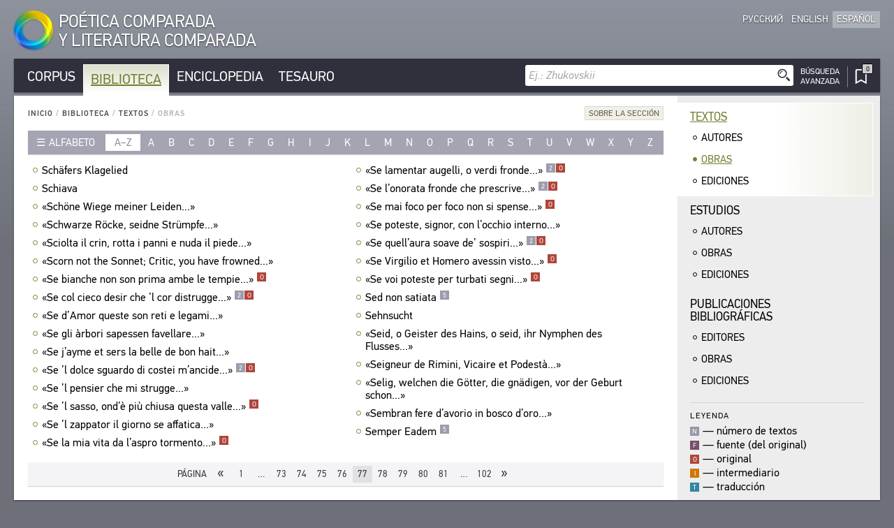

--- FILE ---
content_type: text/html; charset=UTF-8
request_url: https://es.cpcl.info/library/texts/opera/?id-title=erlkonig&page=77
body_size: 52915
content:
<!DOCTYPE html><html xmlns="http://www.w3.org/1999/xhtml" lang="es" xml:lang="es"><head><meta charset="utf-8" /><title>Biblioteca / Textos / Obras / CPCL</title><meta name="title-template-single" content="%left% / CPCL"><meta name="title-template-double" content="%left% • %right% / CPCL"><meta name="author" content="" /><meta name="copyright" content="CPCL" /><meta name="description" content="CPCL" /><meta name="keywords" content="CPCL" /><meta name="robots" content="index,follow" /><meta name="jjgroup" content="1585407812" /><link rel="shortcut icon" href="https://static.cpcl.info/img/favicon.png?" type="image/png" /><link rel="address bar icon" href="https://static.cpcl.info/img/favicon.png" type="image/png" /><link rel="apple-touch-icon" href="https://static.cpcl.info/img/favicon.png" type="image/png" /><meta name="viewport" content="viewport-fit=cover, width=device-width, minimal-ui, user-scalable=no"><meta name="apple-mobile-web-app-capable" content="yes"/><script type="text/javascript" src="https://static.cpcl.info/js/jquery-3.3.1.min.js"></script><link rel="stylesheet" type="text/css" href="https://static.cpcl.info/css/cpcl2.css?v=20230429" media="all" /><script type="text/javascript" src="https://static.cpcl.info/js/jElyb.min.js"></script><script language="javascript">document.domain = "cpcl.info";var docDomain = "cpcl.info";var staticDomain = "https://static.cpcl.info";var prefixDomain = "cpcl";</script></head><body id="body" class="lang-es layout-leftmenu"><div class="ph-page ph-header"><header><div class="hdr-logo "><a href="/" title="Inicio"><div class="logo-img"></div><div class="logo-text"><span class="full-text">Poética Comparada<br />y Literatura Comparada</span><span class="abbr-text">CPCL</span></div></a></div><div class="hdr-nav"><div class="nav-lcid"><a href="//cpcl.info/library/texts/opera/" ><span>Русский</span><span class="short" title="Русский">Ру</span></a><a href="//en.cpcl.info/library/texts/opera/" ><span>English</span><span class="short" title="English">En</span></a><a href="//es.cpcl.info/library/texts/opera/" class="active"><span>Español</span><span class="short" title="Español">Es</span></a></div></div></header></div><div class="ph-page"><aside data-type="top-menu"><div class="menu-items"><ul><li class="burger-menu"><a>MENU</a></li><li class="color-corpus "><a href="/corpus/">Corpus</a></li><li class="color-library active"><a href="/library/">Biblioteca</a></li><li class="color-encyclopedia "><a href="/encyclopedia/">Enciclopedia</a></li><li class="color-thesaurus "><a href="/thesaurus/">Tesauro</a></li><li class="search-menu"><aside data-quick-search="page-header"><form action="/search/" method="get" data-form-type="quick-search" novalidate><div class="search-field"><input name="query" autocomplete="off" type="text" data-validation="nonempty" placeholder="Ej.: Zhukovskii"/><button type="submit" class="btn-search"></button></div></form><div class="search-advanced  "><a href="/search/advanced/"><span class="label-icon" title="Búsqueda Avanzada"></span><span class="label-text">Búsqueda<br />Avanzada</span></a></div></aside></li><li class="bookmarks-menu "><a href="/bookmarks/"><span class="label-icon" title="Marcadores"><span class="counter-icon ">&ctdot;</span></span></a></li></ul></div></aside><div class="content-box-leftmenu section-library"><div class="content-box-layout"><article data-type="page-contents"><aside data-type="breadcumbs-menu" class="breadcumbs-"><a href="/">Inicio</a>&nbsp;/ <a href="/library/">Biblioteca</a>&nbsp;/ <a href="/library/texts/">Textos</a>&nbsp;/ <span>Obras</span></aside><!-- STARTWWW --><div class="section-info"><div class="dropdown-button"><div class="dd-label"><span>Sobre la Sección</span></div><div class="dd-ph"><div class="dd-cnt"><p>Este índice con&shy;ti&shy;ene la lista de los títu&shy;los y los pri&shy;me&shy;ros ver&shy;sos de las obras que se encu&shy;en&shy;tran en la sec&shy;ción “Tex&shy;tos” del sub&shy;sis&shy;tema “Bi&shy;bli&shy;o&shy;teca”. Si la obra tiene varios títu&shy;los, todos apa&shy;re&shy;cen en el índice.</p>
		<p>Oprima el hipe&shy;ren&shy;lace del título de la obra para acce&shy;der a su des&shy;crip&shy;ción corta. Esta va a apa&shy;re&shy;cer en una ven&shy;tana que se abre por encima de la ven&shy;tana prin&shy;ci&shy;pal. Un hipe&shy;ren&shy;lace lleva desde la des&shy;crip&shy;ción corta de la obra a la imá&shy;gen fac&shy;sí&shy;mil de la publi&shy;ca&shy;ción de esta obra pre&shy;sente en la Bibli&shy;o&shy;teca. Oprima el botón “TAM&shy;BIÉN DIS&shy;PO&shy;NI&shy;BLE EN EL&nbsp;COR&shy;PUS” para pasar al texto com&shy;pleto de esta obra en el sub&shy;sis&shy;tema “Cor&shy;pus”.</p>
		<p>El índice refleja el estado actual del sis&shy;tema de infor&shy;ma&shy;ción.</p></div></div></div></div><aside data-type="list-filter-abc" class=""><div class="filter-dropdown"><div class="dropdown-button "><div class="dd-label"><span>Alfabeto</span></div><div class="dd-ph"><div class="dd-cnt"><a class="active" href="/library/texts/opera/?abc=latn">Latín</a><a class="" href="/library/texts/opera/?abc=cyrl">Cirílico</a></div></div></div></div><div class="filter-items"><div class="range active"><a href="/library/texts/opera/?abc=latn">a–z</a></div><div ><a href="/library/texts/opera/?letter=a">a</a></div><div ><a href="/library/texts/opera/?letter=b">b</a></div><div ><a href="/library/texts/opera/?letter=c">c</a></div><div ><a href="/library/texts/opera/?letter=d">d</a></div><div ><a href="/library/texts/opera/?letter=e">e</a></div><div ><a href="/library/texts/opera/?letter=f">f</a></div><div ><a href="/library/texts/opera/?letter=g">g</a></div><div ><a href="/library/texts/opera/?letter=h">h</a></div><div ><a href="/library/texts/opera/?letter=i">i</a></div><div ><a href="/library/texts/opera/?letter=j">j</a></div><div ><a href="/library/texts/opera/?letter=k">k</a></div><div ><a href="/library/texts/opera/?letter=l">l</a></div><div ><a href="/library/texts/opera/?letter=m">m</a></div><div ><a href="/library/texts/opera/?letter=n">n</a></div><div ><a href="/library/texts/opera/?letter=o">o</a></div><div ><a href="/library/texts/opera/?letter=p">p</a></div><div ><a href="/library/texts/opera/?letter=q">q</a></div><div ><a href="/library/texts/opera/?letter=r">r</a></div><div ><a href="/library/texts/opera/?letter=s">s</a></div><div ><a href="/library/texts/opera/?letter=t">t</a></div><div ><a href="/library/texts/opera/?letter=u">u</a></div><div ><a href="/library/texts/opera/?letter=v">v</a></div><div ><a href="/library/texts/opera/?letter=w">w</a></div><div ><a href="/library/texts/opera/?letter=x">x</a></div><div ><a href="/library/texts/opera/?letter=y">y</a></div><div ><a href="/library/texts/opera/?letter=z">z</a></div></div></aside><div class="records-list-placeholder"><article class="records-list-opera" data-type="records-list"><div data-type="record-item"><a href="/library/texts/opera/?id-title=schafers_klagelied" class="record-item-title w84domload" data-link="rel:schafers_klagelied,type:inline,source:data-opera">Schäfers Klagelied<div class="toolbar">&#xfeff;<div class="toolbar-items "></div></div></a></div><div data-type="record-item"><a href="/library/texts/opera/?id-title=schiava" class="record-item-title w84domload" data-link="rel:schiava,type:inline,source:data-opera">Schiava<div class="toolbar">&#xfeff;<div class="toolbar-items "></div></div></a></div><div data-type="record-item"><a href="/library/texts/opera/?id-title=schone_wiege_meiner_leiden" class="record-item-title w84domload" data-link="rel:schone_wiege_meiner_leiden,type:inline,source:data-opera">«Schöne Wiege meiner Leiden...»<div class="toolbar">&#xfeff;<div class="toolbar-items "></div></div></a></div><div data-type="record-item"><a href="/library/texts/opera/?id-title=schwarze_rocke_seidne_strumpfe" class="record-item-title w84domload" data-link="rel:schwarze_rocke_seidne_strumpfe,type:inline,source:data-opera">«Schwarze Röcke, seidne Strümpfe...»<div class="toolbar">&#xfeff;<div class="toolbar-items "></div></div></a></div><div data-type="record-item"><a href="/library/texts/opera/?id-title=sciolta_il_crin_rotta_i_panni_e_nuda_il_piede" class="record-item-title w84domload" data-link="rel:sciolta_il_crin_rotta_i_panni_e_nuda_il_piede,type:inline,source:data-opera">«Sciolta il crin, rotta i panni e nuda il piede...»<div class="toolbar">&#xfeff;<div class="toolbar-items "></div></div></a></div><div data-type="record-item"><a href="/library/texts/opera/?id-title=scorn_not_the_sonnet_critic_you_have_frowned" class="record-item-title w84domload" data-link="rel:scorn_not_the_sonnet_critic_you_have_frowned,type:inline,source:data-opera">«Scorn not the Sonnet; Critic, you have frowned...»<div class="toolbar">&#xfeff;<div class="toolbar-items "></div></div></a></div><div data-type="record-item"><a href="/library/texts/opera/?id-title=se_bianche_non_son_prima_ambe_le_tempie" class="record-item-title w84domload" data-link="rel:se_bianche_non_son_prima_ambe_le_tempie,type:inline,source:data-opera">«Se bianche non son prima ambe le tempie...»<div class="toolbar">&#xfeff;<div class="toolbar-items visible"><span class="corpus-codes"><span class="corpus-code-o">o</span></span></div></div></a></div><div data-type="record-item"><a href="/library/texts/opera/?id-title=se_col_cieco_desir_che_l_cor_distrugge" class="record-item-title w84domload" data-link="rel:se_col_cieco_desir_che_l_cor_distrugge,type:inline,source:data-opera">«Se col cieco desir che ’l cor distrugge...»<div class="toolbar">&#xfeff;<div class="toolbar-items visible"><span class="counter">2</span><span class="corpus-codes"><span class="corpus-code-o">o</span></span></div></div></a></div><div data-type="record-item"><a href="/library/texts/opera/?id-title=se_damor_queste_son_reti_e_legami" class="record-item-title w84domload" data-link="rel:se_damor_queste_son_reti_e_legami,type:inline,source:data-opera">«Se d’Amor queste son reti e legami...»<div class="toolbar">&#xfeff;<div class="toolbar-items "></div></div></a></div><div data-type="record-item"><a href="/library/texts/opera/?id-title=se_gli_arbori_sapessen_favellare" class="record-item-title w84domload" data-link="rel:se_gli_arbori_sapessen_favellare,type:inline,source:data-opera">«Se gli àrbori sapessen favellare...»<div class="toolbar">&#xfeff;<div class="toolbar-items "></div></div></a></div><div data-type="record-item"><a href="/library/texts/opera/?id-title=se_jayme_et_sers_la_belle_de_bon_hait" class="record-item-title w84domload" data-link="rel:se_jayme_et_sers_la_belle_de_bon_hait,type:inline,source:data-opera">«Se j’ayme et sers la belle de bon hait...»<div class="toolbar">&#xfeff;<div class="toolbar-items "></div></div></a></div><div data-type="record-item"><a href="/library/texts/opera/?id-title=se_l_dolce_sguardo_di_costei_mancide" class="record-item-title w84domload" data-link="rel:se_l_dolce_sguardo_di_costei_mancide,type:inline,source:data-opera">«Se ’l dolce sguardo di costei m’ancide...»<div class="toolbar">&#xfeff;<div class="toolbar-items visible"><span class="counter">2</span><span class="corpus-codes"><span class="corpus-code-o">o</span></span></div></div></a></div><div data-type="record-item"><a href="/library/texts/opera/?id-title=se_l_pensier_che_mi_strugge" class="record-item-title w84domload" data-link="rel:se_l_pensier_che_mi_strugge,type:inline,source:data-opera">«Se ’l pensier che mi strugge...»<div class="toolbar">&#xfeff;<div class="toolbar-items "></div></div></a></div><div data-type="record-item"><a href="/library/texts/opera/?id-title=se_l_sasso_onde_piu_chiusa_questa_valle" class="record-item-title w84domload" data-link="rel:se_l_sasso_onde_piu_chiusa_questa_valle,type:inline,source:data-opera">«Se ’l sasso, ond’è più chiusa questa valle...»<div class="toolbar">&#xfeff;<div class="toolbar-items visible"><span class="corpus-codes"><span class="corpus-code-o">o</span></span></div></div></a></div><div data-type="record-item"><a href="/library/texts/opera/?id-title=se_l_zappator_il_giorno_se_affatica" class="record-item-title w84domload" data-link="rel:se_l_zappator_il_giorno_se_affatica,type:inline,source:data-opera">«Se ’l zappator il giorno se affatica...»<div class="toolbar">&#xfeff;<div class="toolbar-items "></div></div></a></div><div data-type="record-item"><a href="/library/texts/opera/?id-title=se_la_mia_vita_da_laspro_tormento" class="record-item-title w84domload" data-link="rel:se_la_mia_vita_da_laspro_tormento,type:inline,source:data-opera">«Se la mia vita da l’aspro tormento...»<div class="toolbar">&#xfeff;<div class="toolbar-items visible"><span class="corpus-codes"><span class="corpus-code-o">o</span></span></div></div></a></div><div data-type="record-item"><a href="/library/texts/opera/?id-title=se_lamentar_augelli_o_verdi_fronde" class="record-item-title w84domload" data-link="rel:se_lamentar_augelli_o_verdi_fronde,type:inline,source:data-opera">«Se lamentar augelli, o verdi fronde...»<div class="toolbar">&#xfeff;<div class="toolbar-items visible"><span class="counter">2</span><span class="corpus-codes"><span class="corpus-code-o">o</span></span></div></div></a></div><div data-type="record-item"><a href="/library/texts/opera/?id-title=se_lonorata_fronde_che_prescrive" class="record-item-title w84domload" data-link="rel:se_lonorata_fronde_che_prescrive,type:inline,source:data-opera">«Se l’onorata fronde che prescrive...»<div class="toolbar">&#xfeff;<div class="toolbar-items visible"><span class="counter">2</span><span class="corpus-codes"><span class="corpus-code-o">o</span></span></div></div></a></div><div data-type="record-item"><a href="/library/texts/opera/?id-title=se_mai_foco_per_foco_non_si_spense" class="record-item-title w84domload" data-link="rel:se_mai_foco_per_foco_non_si_spense,type:inline,source:data-opera">«Se mai foco per foco non si spense...»<div class="toolbar">&#xfeff;<div class="toolbar-items visible"><span class="corpus-codes"><span class="corpus-code-o">o</span></span></div></div></a></div><div data-type="record-item"><a href="/library/texts/opera/?id-title=se_poteste_signor_con_locchio_interno" class="record-item-title w84domload" data-link="rel:se_poteste_signor_con_locchio_interno,type:inline,source:data-opera">«Se poteste, signor, con l’occhio interno...»<div class="toolbar">&#xfeff;<div class="toolbar-items "></div></div></a></div><div data-type="record-item"><a href="/library/texts/opera/?id-title=se_quellaura_soave_de_sospiri" class="record-item-title w84domload" data-link="rel:se_quellaura_soave_de_sospiri,type:inline,source:data-opera">«Se quell’aura soave de’ sospiri...»<div class="toolbar">&#xfeff;<div class="toolbar-items visible"><span class="counter">2</span><span class="corpus-codes"><span class="corpus-code-o">o</span></span></div></div></a></div><div data-type="record-item"><a href="/library/texts/opera/?id-title=se_virgilio_et_homero_avessin_visto" class="record-item-title w84domload" data-link="rel:se_virgilio_et_homero_avessin_visto,type:inline,source:data-opera">«Se Virgilio et Homero avessin visto...»<div class="toolbar">&#xfeff;<div class="toolbar-items visible"><span class="corpus-codes"><span class="corpus-code-o">o</span></span></div></div></a></div><div data-type="record-item"><a href="/library/texts/opera/?id-title=se_voi_poteste_per_turbati_segni" class="record-item-title w84domload" data-link="rel:se_voi_poteste_per_turbati_segni,type:inline,source:data-opera">«Se voi poteste per turbati segni...»<div class="toolbar">&#xfeff;<div class="toolbar-items visible"><span class="corpus-codes"><span class="corpus-code-o">o</span></span></div></div></a></div><div data-type="record-item"><a href="/library/texts/opera/?id-title=sed_non_satiata" class="record-item-title w84domload" data-link="rel:sed_non_satiata,type:inline,source:data-opera">Sed non satiata<div class="toolbar">&#xfeff;<div class="toolbar-items visible"><span class="counter">5</span></div></div></a></div><div data-type="record-item"><a href="/library/texts/opera/?id-title=sehnsucht" class="record-item-title w84domload" data-link="rel:sehnsucht,type:inline,source:data-opera">Sehnsucht<div class="toolbar">&#xfeff;<div class="toolbar-items "></div></div></a></div><div data-type="record-item"><a href="/library/texts/opera/?id-title=seid_o_geister_des_hains_o_seid_ihr_nymphen_des_flusses" class="record-item-title w84domload" data-link="rel:seid_o_geister_des_hains_o_seid_ihr_nymphen_des_flusses,type:inline,source:data-opera">«Seid, o Geister des Hains, o seid, ihr Nymphen des Flusses...»<div class="toolbar">&#xfeff;<div class="toolbar-items "></div></div></a></div><div data-type="record-item"><a href="/library/texts/opera/?id-title=seigneur_de_rimini_vicaire_et_podesta" class="record-item-title w84domload" data-link="rel:seigneur_de_rimini_vicaire_et_podesta,type:inline,source:data-opera">«Seigneur de Rimini, Vicaire et Podestà...»<div class="toolbar">&#xfeff;<div class="toolbar-items "></div></div></a></div><div data-type="record-item"><a href="/library/texts/opera/?id-title=selig_welchen_die_gotter_die_gnadigen_vor_der_geburt_schon" class="record-item-title w84domload" data-link="rel:selig_welchen_die_gotter_die_gnadigen_vor_der_geburt_schon,type:inline,source:data-opera">«Selig, welchen die Götter, die gnädigen, vor der Geburt schon...»<div class="toolbar">&#xfeff;<div class="toolbar-items "></div></div></a></div><div data-type="record-item"><a href="/library/texts/opera/?id-title=sembran_fere_davorio_in_bosco_doro" class="record-item-title w84domload" data-link="rel:sembran_fere_davorio_in_bosco_doro,type:inline,source:data-opera">«Sembran fere d’avorio in bosco d’oro...»<div class="toolbar">&#xfeff;<div class="toolbar-items "></div></div></a></div><div data-type="record-item"><a href="/library/texts/opera/?id-title=semper_eadem" class="record-item-title w84domload" data-link="rel:semper_eadem,type:inline,source:data-opera">Semper Eadem<div class="toolbar">&#xfeff;<div class="toolbar-items visible"><span class="counter">5</span></div></div></a></div></article></div><aside data-type="data-opera"><article class="record-details-opus" data-rel="schafers_klagelied"><h2>Schäfers Klagelied</h2><article class="records-list-titles"><div data-type="record-item"><a  href="/text/zarubezhnaya-poeziya-v-perevodah-zhukovskogo_t2_1985/$p62/"  target="_blank" ><div class="item-libdesc"><div class="item-underline"><i>Goethe J. W.</i> <b>Schäfers Klagelied</b> (<b>«Da droben auf jenem Berge...»</b>)</div>//&nbsp;Зарубежная поэзия в переводах В. А. Жуковского. — М.: Радуга, 1985. — С. 62, 64.</div></a></div></article></article><article class="record-details-opus" data-rel="schiava"><h2>Schiava</h2><article class="records-list-titles"><div data-type="record-item"><a  href="/text/italyanskaya-poeziya-v-russkih-perevodah_1992/$p256/"  target="_blank" ><div class="item-libdesc"><div class="item-underline"><i>Marino G.</i> <b>Schiava</b> (<b>«Nera sí, ma se’ bella, о di natura...»</b>)</div>//&nbsp;Итальянская поэзия в русских переводах. — М.: Радуга, 1992. — С. 256.</div></a></div></article></article><article class="record-details-opus" data-rel="schone_wiege_meiner_leiden"><h2>«Schöne Wiege meiner Leiden...»</h2><article class="records-list-titles"><div data-type="record-item"><a  href="/text/geyne_bezzvezdnye-nebesa_2003/$p30/"  target="_blank" ><div class="item-libdesc"><div class="item-underline"><i>Heine H.</i> <b>«Schöne Wiege meiner Leiden...»</b></div>//&nbsp;Гейне Г. Беззвездные небеса. — М.: Текст, 2003. — С. 30, 32.</div></a></div></article></article><article class="record-details-opus" data-rel="schwarze_rocke_seidne_strumpfe"><h2>«Schwarze Röcke, seidne Strümpfe...»</h2><article class="records-list-titles"><div data-type="record-item"><a  href="/text/geyne_bezzvezdnye-nebesa_2003/$p238/"  target="_blank" ><div class="item-libdesc"><div class="item-underline"><i>Heine H.</i> <b>Prolog</b> (<b>«Schwarze Röcke, seidne Strümpfe...»</b>)</div>//&nbsp;Гейне Г. Беззвездные небеса. — М.: Текст, 2003. — С. 238.</div></a></div></article></article><article class="record-details-opus" data-rel="sciolta_il_crin_rotta_i_panni_e_nuda_il_piede"><h2>«Sciolta il crin, rotta i panni e nuda il piede...»</h2><article class="records-list-titles"><div data-type="record-item"><a  href="/text/italyanskaya-poeziya-v-russkih-perevodah_1992/$p268/"  target="_blank" ><div class="item-libdesc"><div class="item-underline"><i>Achillini C.</i> <b>Bellissima mendica</b> (<b>«Sciolta il crin, rotta i panni e nuda il piede...»</b>)</div>//&nbsp;Итальянская поэзия в русских переводах. — М.: Радуга, 1992. — С. 268.</div></a></div></article></article><article class="record-details-opus" data-rel="scorn_not_the_sonnet_critic_you_have_frowned"><h2>«Scorn not the Sonnet; Critic, you have frowned...»</h2><article class="records-list-titles"><div data-type="record-item"><a  href="/text/vordsvort_izbrannaya-lirika_2001/$p500/"  target="_blank" ><div class="item-libdesc"><div class="item-underline"><i>Wordsworth W.</i> <b>«Scorn not the Sonnet; Critic, you have frowned...»</b></div>//&nbsp;Вордсворт В. Избранная лирика. — Москва : Радуга, 2001. — Параллельный текст на английском и русском языках. — С. 500.</div></a></div></article></article><article class="record-details-opus" data-rel="se_bianche_non_son_prima_ambe_le_tempie"><h2>«Se bianche non son prima ambe le tempie...»</h2><article class="records-list-titles"><div data-type="record-item"><a  href="/text/petrarka_sonety_2004/$p78/"  target="_blank" ><div class="item-libdesc"><div class="item-underline"><i>Petrarca F.</i> <b>«Se bianche non son prima ambe le tempie...»</b>: [<b>Sonetto 83</b>]<div class="toolbar">&#xfeff;<div class="toolbar-items visible"><span class="corpus-code-o">o</span></div></div></div>//&nbsp;Петрарка Ф. Сонеты / Сост. Б. Н. Романов. — М.: Радуга, 2004. — С. 78.</div></a><div class="item-corpus-data"><a class="library-link" target="_blank" href="/text/petrarka_sonety_2004@s-78-2/" title="El texto completo de la obra en el subsistema Corpus">También Disponible en la Corpus ❐</a></div></div></article></article><article class="record-details-opus" data-rel="se_col_cieco_desir_che_l_cor_distrugge"><h2>«Se col cieco desir che ’l cor distrugge...»</h2><article class="records-list-titles"><div data-type="record-item"><a  href="/text/petrarka_sonety_2004/$p60/"  target="_blank" ><div class="item-libdesc"><div class="item-underline"><i>Petrarca F.</i> <b>«Se col cieco desir che ’l cor distrugge...»</b>: [<b>Sonetto 56</b>]<div class="toolbar">&#xfeff;<div class="toolbar-items visible"><span class="corpus-code-o">o</span></div></div></div>//&nbsp;Петрарка Ф. Сонеты / Сост. Б. Н. Романов. — М.: Радуга, 2004. — С. 60.</div></a><div class="item-corpus-data"><a class="library-link" target="_blank" href="/text/petrarka_sonety_2004@s-60-1/" title="El texto completo de la obra en el subsistema Corpus">También Disponible en la Corpus ❐</a></div></div><div data-type="record-item"><a  href="/text/petrarka_izbrannye-sonety-i-kantsony_2019/$p96/"  target="_blank" ><div class="item-libdesc"><div class="item-underline"><i>Petrarca F.</i> <b>«Se col cieco desir che ’l cor distrugge...»</b>: [<b>Sonetto 56</b>]</div>//&nbsp;Петрарка Ф. Избранные сонеты и канцоны / пер.: А. Н. Триандафилиди. — Москва : Текст, 2019. — С. 96.</div></a></div></article></article><article class="record-details-opus" data-rel="se_damor_queste_son_reti_e_legami"><h2>«Se d’Amor queste son reti e legami...»</h2><article class="records-list-titles"><div data-type="record-item"><a  href="/text/italyanskaya-poeziya-v-russkih-perevodah_1992/$p220/"  target="_blank" ><div class="item-libdesc"><div class="item-underline"><i>Tasso T.</i> <b>«Se d’Amor queste son reti e legami...»</b></div>//&nbsp;Итальянская поэзия в русских переводах. — М.: Радуга, 1992. — С. 220.</div></a></div></article></article><article class="record-details-opus" data-rel="se_gli_arbori_sapessen_favellare"><h2>«Se gli àrbori sapessen favellare...»</h2><article class="records-list-titles"><div data-type="record-item"><a  href="/text/italyanskaya-poeziya-v-russkih-perevodah_1992/$p100/"  target="_blank" ><div class="item-libdesc"><div class="item-underline"><i>Giustiniani L.</i> <b>«Se gli àrbori sapessen favellare...»</b></div>//&nbsp;Итальянская поэзия в русских переводах. — М.: Радуга, 1992. — С. 100.</div></a></div></article></article><article class="record-details-opus" data-rel="se_jayme_et_sers_la_belle_de_bon_hait"><h2>«Se j’ayme et sers la belle de bon hait...»</h2><article class="records-list-titles"><div data-type="record-item"><a  href="/text/viyon_stihi_2002/$p226/"  target="_blank" ><div class="item-libdesc"><div class="item-underline"><i>Villon F.</i> [<b>Ballade de la Grosse Margot</b>]: <b>Ballade</b> (<b>«Se j’ayme et sers la belle de bon hait...»</b>)</div>//&nbsp;Вийон Ф. Стихи. — М.: Радуга, 2002. — С. 226, 228.</div></a></div></article></article><article class="record-details-opus" data-rel="se_l_dolce_sguardo_di_costei_mancide"><h2>«Se ’l dolce sguardo di costei m’ancide...»</h2><article class="records-list-titles"><div data-type="record-item"><a  href="/text/petrarka_sonety_2004/$p166/"  target="_blank" ><div class="item-libdesc"><div class="item-underline"><i>Petrarca F.</i> <b>«Se ’l dolce sguardo di costei m’ancide...»</b>: [<b>Sonetto 183</b>]<div class="toolbar">&#xfeff;<div class="toolbar-items visible"><span class="corpus-code-o">o</span></div></div></div>//&nbsp;Петрарка Ф. Сонеты / Сост. Б. Н. Романов. — М.: Радуга, 2004. — С. 166.</div></a><div class="item-corpus-data"><a class="library-link" target="_blank" href="/text/petrarka_sonety_2004@s-166-2/" title="El texto completo de la obra en el subsistema Corpus">También Disponible en la Corpus ❐</a></div></div><div data-type="record-item"><a  href="/text/petrarka_izbrannye-sonety-i-kantsony_2019/$p254/"  target="_blank" ><div class="item-libdesc"><div class="item-underline"><i>Petrarca F.</i> <b>«Se ’l dolce sguardo di costei m’ancide...»</b>: [<b>Sonetto 183</b>]</div>//&nbsp;Петрарка Ф. Избранные сонеты и канцоны / пер.: А. Н. Триандафилиди. — Москва : Текст, 2019. — С. 254.</div></a></div></article></article><article class="record-details-opus" data-rel="se_l_pensier_che_mi_strugge"><h2>«Se ’l pensier che mi strugge...»</h2><article class="records-list-titles"><div data-type="record-item"><a  href="/text/petrarka_izbrannye-sonety-i-kantsony_2019/$p200/"  target="_blank" ><div class="item-libdesc"><div class="item-underline"><i>Petrarca F.</i> <b>«Se ’l pensier che mi strugge...»</b>: [<b>Canzone 125</b>]</div>//&nbsp;Петрарка Ф. Избранные сонеты и канцоны / пер.: А. Н. Триандафилиди. — Москва : Текст, 2019. — С. 200, 202, 204.</div></a></div></article></article><article class="record-details-opus" data-rel="se_l_sasso_onde_piu_chiusa_questa_valle"><h2>«Se ’l sasso, ond’è più chiusa questa valle...»</h2><article class="records-list-titles"><div data-type="record-item"><a  href="/text/petrarka_sonety_2004/$p110/"  target="_blank" ><div class="item-libdesc"><div class="item-underline"><i>Petrarca F.</i> <b>«Se ’l sasso, ond’è più chiusa questa valle...»</b>: [<b>Sonetto 117</b>]<div class="toolbar">&#xfeff;<div class="toolbar-items visible"><span class="corpus-code-o">o</span></div></div></div>//&nbsp;Петрарка Ф. Сонеты / Сост. Б. Н. Романов. — М.: Радуга, 2004. — С. 110.</div></a><div class="item-corpus-data"><a class="library-link" target="_blank" href="/text/petrarka_sonety_2004@s-110-2/" title="El texto completo de la obra en el subsistema Corpus">También Disponible en la Corpus ❐</a></div></div></article></article><article class="record-details-opus" data-rel="se_l_zappator_il_giorno_se_affatica"><h2>«Se ’l zappator il giorno se affatica...»</h2><article class="records-list-titles"><div data-type="record-item"><a  href="/text/italyanskaya-poeziya-v-russkih-perevodah_1992/$p146/"  target="_blank" ><div class="item-libdesc"><div class="item-underline"><i>Serafino Aquilano</i>. <b>«Se ’l zappator il giorno se affatica...»</b></div>//&nbsp;Итальянская поэзия в русских переводах. — М.: Радуга, 1992. — С. 146.</div></a></div></article></article><article class="record-details-opus" data-rel="se_la_mia_vita_da_laspro_tormento"><h2>«Se la mia vita da l’aspro tormento...»</h2><article class="records-list-titles"><div data-type="record-item"><a  href="/text/petrarka_sonety_2004/$p28/"  target="_blank" ><div class="item-libdesc"><div class="item-underline"><i>Petrarca F.</i> <b>«Se la mia vita da l’aspro tormento...»</b>: [<b>Sonetto 12</b>]<div class="toolbar">&#xfeff;<div class="toolbar-items visible"><span class="corpus-code-o">o</span></div></div></div>//&nbsp;Петрарка Ф. Сонеты / Сост. Б. Н. Романов. — М.: Радуга, 2004. — С. 28.</div></a><div class="item-corpus-data"><a class="library-link" target="_blank" href="/text/petrarka_sonety_2004@s-28-1/" title="El texto completo de la obra en el subsistema Corpus">También Disponible en la Corpus ❐</a></div></div></article></article><article class="record-details-opus" data-rel="se_lamentar_augelli_o_verdi_fronde"><h2>«Se lamentar augelli, o verdi fronde...»</h2><article class="records-list-titles"><div data-type="record-item"><a  href="/text/petrarca_italienische-gedichte_2_1819/$p92/"  target="_blank" ><div class="item-libdesc"><div class="item-underline"><i>Petrarca F.</i> <b>«Se lamentar augelli, o verdi fronde...»</b>: <b>Sonetto CCXXXVII</b> = [<b>Sonetto 279</b>]</div>//&nbsp;Francesco Petrarca’s italienische Gedichte / Übersetzt ... von K. Förster. — Leipzig: A. F. Brockhaus, 1819. — 2. Theil. — S. 92.</div></a></div><div data-type="record-item"><a  href="/text/petrarka_sonety_2004/$p258/"  target="_blank" ><div class="item-libdesc"><div class="item-underline"><i>Petrarca F.</i> <b>«Se lamentar augelli, o verdi fronde...»</b>: [<b>Sonetto 279</b>]<div class="toolbar">&#xfeff;<div class="toolbar-items visible"><span class="corpus-code-o">o</span></div></div></div>//&nbsp;Петрарка Ф. Сонеты / Сост. Б. Н. Романов. — М.: Радуга, 2004. — С. 258.</div></a><div class="item-corpus-data"><a class="library-link" target="_blank" href="/text/petrarka_sonety_2004@s-258-1/" title="El texto completo de la obra en el subsistema Corpus">También Disponible en la Corpus ❐</a></div></div></article></article><article class="record-details-opus" data-rel="se_lonorata_fronde_che_prescrive"><h2>«Se l’onorata fronde che prescrive...»</h2><article class="records-list-titles"><div data-type="record-item"><a  href="/text/petrarka_sonety_2004/$p36/"  target="_blank" ><div class="item-libdesc"><div class="item-underline"><i>Petrarca F.</i> <b>«Se l’onorata fronde, che prescrive...»</b>: [<b>Sonetto 24</b>]<div class="toolbar">&#xfeff;<div class="toolbar-items visible"><span class="corpus-code-o">o</span></div></div></div>//&nbsp;Петрарка Ф. Сонеты / Сост. Б. Н. Романов. — М.: Радуга, 2004. — С. 36.</div></a><div class="item-corpus-data"><a class="library-link" target="_blank" href="/text/petrarka_sonety_2004@s-36-2/" title="El texto completo de la obra en el subsistema Corpus">También Disponible en la Corpus ❐</a></div></div><div data-type="record-item"><a  href="/text/petrarka_izbrannye-sonety-i-kantsony_2019/$p58/"  target="_blank" ><div class="item-libdesc"><div class="item-underline"><i>Petrarca F.</i> <b>«Se l’onorata fronde che prescrive...»</b>: [<b>Sonetto 24</b>]</div>//&nbsp;Петрарка Ф. Избранные сонеты и канцоны / пер.: А. Н. Триандафилиди. — Москва : Текст, 2019. — С. 58.</div></a></div></article></article><article class="record-details-opus" data-rel="se_mai_foco_per_foco_non_si_spense"><h2>«Se mai foco per foco non si spense...»</h2><article class="records-list-titles"><div data-type="record-item"><a  href="/text/petrarka_sonety_2004/$p56/"  target="_blank" ><div class="item-libdesc"><div class="item-underline"><i>Petrarca F.</i> <b>«Se mai foco per foco non si spense...»</b>: [<b>Sonetto 48</b>]<div class="toolbar">&#xfeff;<div class="toolbar-items visible"><span class="corpus-code-o">o</span></div></div></div>//&nbsp;Петрарка Ф. Сонеты / Сост. Б. Н. Романов. — М.: Радуга, 2004. — С. 56.</div></a><div class="item-corpus-data"><a class="library-link" target="_blank" href="/text/petrarka_sonety_2004@s-56-2/" title="El texto completo de la obra en el subsistema Corpus">También Disponible en la Corpus ❐</a></div></div></article></article><article class="record-details-opus" data-rel="se_poteste_signor_con_locchio_interno"><h2>«Se poteste, signor, con l’occhio interno...»</h2><article class="records-list-titles"><div data-type="record-item"><a  href="/text/italyanskaya-poeziya-v-russkih-perevodah_1992/$p214/"  target="_blank" ><div class="item-libdesc"><div class="item-underline"><i>Stampa G.</i> <b>«Se poteste, signor, con l’occhio interno...»</b></div>//&nbsp;Итальянская поэзия в русских переводах. — М.: Радуга, 1992. — С. 214.</div></a></div></article></article><article class="record-details-opus" data-rel="se_quellaura_soave_de_sospiri"><h2>«Se quell’aura soave de’ sospiri...»</h2><article class="records-list-titles"><div data-type="record-item"><a  href="/text/petrarka_sonety_2004/$p264/"  target="_blank" ><div class="item-libdesc"><div class="item-underline"><i>Petrarca F.</i> <b>«Se quell’aura soave de’ sospiri...»</b>: [<b>Sonetto 286</b>]<div class="toolbar">&#xfeff;<div class="toolbar-items visible"><span class="corpus-code-o">o</span></div></div></div>//&nbsp;Петрарка Ф. Сонеты / Сост. Б. Н. Романов. — М.: Радуга, 2004. — С. 264.</div></a><div class="item-corpus-data"><a class="library-link" target="_blank" href="/text/petrarka_sonety_2004@s-264-2/" title="El texto completo de la obra en el subsistema Corpus">También Disponible en la Corpus ❐</a></div></div><div data-type="record-item"><a  href="/text/petrarka_izbrannye-sonety-i-kantsony_2019/$p338/"  target="_blank" ><div class="item-libdesc"><div class="item-underline"><i>Petrarca F.</i> <b>«Se quell’aura soave de’ sospiri...»</b>: [<b>Sonetto 286</b>]</div>//&nbsp;Петрарка Ф. Избранные сонеты и канцоны / пер.: А. Н. Триандафилиди. — Москва : Текст, 2019. — С. 338.</div></a></div></article></article><article class="record-details-opus" data-rel="se_virgilio_et_homero_avessin_visto"><h2>«Se Virgilio et Homero avessin visto...»</h2><article class="records-list-titles"><div data-type="record-item"><a  href="/text/petrarka_sonety_2004/$p170/"  target="_blank" ><div class="item-libdesc"><div class="item-underline"><i>Petrarca F.</i> <b>«Se Virgilio et Homero avessin visto...»</b>: [<b>Sonetto 186</b>]<div class="toolbar">&#xfeff;<div class="toolbar-items visible"><span class="corpus-code-o">o</span></div></div></div>//&nbsp;Петрарка Ф. Сонеты / Сост. Б. Н. Романов. — М.: Радуга, 2004. — С. 170.</div></a><div class="item-corpus-data"><a class="library-link" target="_blank" href="/text/petrarka_sonety_2004@s-170-1/" title="El texto completo de la obra en el subsistema Corpus">También Disponible en la Corpus ❐</a></div></div></article></article><article class="record-details-opus" data-rel="se_voi_poteste_per_turbati_segni"><h2>«Se voi poteste per turbati segni...»</h2><article class="records-list-titles"><div data-type="record-item"><a  href="/text/petrarka_sonety_2004/$p66/"  target="_blank" ><div class="item-libdesc"><div class="item-underline"><i>Petrarca F.</i> <b>«Se voi poteste per turbati segni...»</b>: [<b>Sonetto 64</b>]<div class="toolbar">&#xfeff;<div class="toolbar-items visible"><span class="corpus-code-o">o</span></div></div></div>//&nbsp;Петрарка Ф. Сонеты / Сост. Б. Н. Романов. — М.: Радуга, 2004. — С. 66.</div></a><div class="item-corpus-data"><a class="library-link" target="_blank" href="/text/petrarka_sonety_2004@s-66-1/" title="El texto completo de la obra en el subsistema Corpus">También Disponible en la Corpus ❐</a></div></div></article></article><article class="record-details-opus" data-rel="sed_non_satiata"><h2>Sed non satiata</h2><article class="records-list-titles"><div data-type="record-item"><a  href="/text/bodler_tsvety-zla_2006/$p88/"  target="_blank" ><div class="item-libdesc"><div class="item-underline"><i>Baudelaire C.</i> <b>Sed non satiata</b> (<b>«Bizarre déité, brune comme les nuits...»</b>) </div>//&nbsp;Бодлер Ш. Цветы Зла. — М.: Радуга, 2006. — С. 88.</div></a></div><div data-type="record-item"><a  href="/text/bodler_tsvety-zla_1970/$p47/"  target="_blank" ><div class="item-libdesc"><div class="item-underline"><i>Бодлер Ш.</i> <b>Sed non satiata</b> (<b>«Кто изваял тебя из темноты ночной...»</b>) / пер.: <i>А. С. Эфрон</i></div>//&nbsp;Бодлер Ш. Цветы Зла / Изд. подгот.: Н. И. Балашов, И. С. Поступальский. — М.: Наука, 1970. — С. 47.</div></a></div><div data-type="record-item"><a  href="/text/bodler_tsvety-zla_2006/$p89/"  target="_blank" ><div class="item-libdesc"><div class="item-underline"><i>Бодлер Ш.</i> <b>Sed non satiata</b> (<b>«Кто изваял тебя из темноты ночной...»</b>) / пер.: <i>А. С. Эфрон</i> </div>//&nbsp;Бодлер Ш. Цветы Зла. — М.: Радуга, 2006. — С. 89.</div></a></div><div data-type="record-item"><a  href="/text/bodler_tsvety-zla_2006/$p463/"  target="_blank" ><div class="item-libdesc"><div class="item-underline"><i>Бодлер Ш.</i> <b>Sed non satiata</b> (<b>«Порока и земли божественная дочь!..»</b>) / пер.: <i>В. Я. Брюсов</i> </div>//&nbsp;Бодлер Ш. Цветы Зла. — М.: Радуга, 2006. — С. 463—464.</div></a></div><div data-type="record-item"><a  href="/text/bodler_tsvety-zla_2006/$p464/"  target="_blank" ><div class="item-libdesc"><div class="item-underline"><i>Бодлер Ш.</i> <b>Sed non satiata</b> (<b>«Богиня дикая! Ты полночи смуглей...»</b>) / пер.: <i>С. В. Петров</i> </div>//&nbsp;Бодлер Ш. Цветы Зла. — М.: Радуга, 2006. — С. 464.</div></a></div></article></article><article class="record-details-opus" data-rel="sehnsucht"><h2>Sehnsucht</h2><article class="records-list-titles"><div data-type="record-item"><a  href="/text/zarubezhnaya-poeziya-v-perevodah-zhukovskogo_t2_1985/$p98/"  target="_blank" ><div class="item-libdesc"><div class="item-underline"><i>Schiller F.</i> <b>Sehnsucht</b> (<b>«Ach, aus dieses Tales Gründen...»</b>)</div>//&nbsp;Зарубежная поэзия в переводах В. А. Жуковского. — М.: Радуга, 1985. — С. 98.</div></a></div></article></article><article class="record-details-opus" data-rel="seid_o_geister_des_hains_o_seid_ihr_nymphen_des_flusses"><h2>«Seid, o Geister des Hains, o seid, ihr Nymphen des Flusses...»</h2><article class="records-list-titles"><div data-type="record-item"><a  href="/text/zarubezhnaya-poeziya-v-perevodah-zhukovskogo_t2_1985/$p80/"  target="_blank" ><div class="item-libdesc"><div class="item-underline"><i>Goethe J. W.</i> <b>Ländliches Glück</b> (<b>«Seid, o Geister des Hains, o seid, ihr Nymphen des Flusses...»</b>): [Die Gedichte aus «Wilhelm Meister»]</div>//&nbsp;Зарубежная поэзия в переводах В. А. Жуковского. — М.: Радуга, 1985. — С. 80.</div></a></div></article></article><article class="record-details-opus" data-rel="seigneur_de_rimini_vicaire_et_podesta"><h2>«Seigneur de Rimini, Vicaire et Podestà...»</h2><article class="records-list-titles"><div data-type="record-item"><a  href="/text/eredia_trofei_2016/$p180/"  target="_blank" ><div class="item-libdesc"><div class="item-underline"><i>Heredia J.-M. de</i>. <b>Médaille</b> (<b>«Seigneur de Rimini, Vicaire et Podestà...»</b>)</div>//&nbsp;Эредиа Ж.-М. де. Трофеи / пер.: М. И. Травчетов. — М.: Центр книги Рудомино, 2016. — С. 180.</div></a></div></article></article><article class="record-details-opus" data-rel="selig_welchen_die_gotter_die_gnadigen_vor_der_geburt_schon"><h2>«Selig, welchen die Götter, die gnädigen, vor der Geburt schon...»</h2><article class="records-list-titles"><div data-type="record-item"><a  href="/text/zarubezhnaya-poeziya-v-perevodah-zhukovskogo_t2_1985/$p90/"  target="_blank" ><div class="item-libdesc"><div class="item-underline"><i>Schiller F.</i> <b>Das Glück</b> (<b>«Selig, welchen die Götter, die gnädigen, vor der Geburt schon...»</b>)</div>//&nbsp;Зарубежная поэзия в переводах В. А. Жуковского. — М.: Радуга, 1985. — С. 90, 92.</div></a></div></article></article><article class="record-details-opus" data-rel="sembran_fere_davorio_in_bosco_doro"><h2>«Sembran fere d’avorio in bosco d’oro...»</h2><article class="records-list-titles"><div data-type="record-item"><a  href="/text/italyanskaya-poeziya-v-russkih-perevodah_1992/$p304/"  target="_blank" ><div class="item-libdesc"><div class="item-underline"><i>Narducci A. M.</i> <b>Bella pidocchiosa</b> (<b>«Sembran fere d’avorio in bosco d’oro...»</b>)</div>//&nbsp;Итальянская поэзия в русских переводах. — М.: Радуга, 1992. — С. 304.</div></a></div></article></article><article class="record-details-opus" data-rel="semper_eadem"><h2>Semper Eadem</h2><article class="records-list-titles"><div data-type="record-item"><a  href="/text/bodler_tsvety-zla_2006/$p116/"  target="_blank" ><div class="item-libdesc"><div class="item-underline"><i>Baudelaire C.</i> <b>Semper Eadem</b> (<b>«D’où vous vient, disiez-vous, cette tristesse étrange...»</b>) </div>//&nbsp;Бодлер Ш. Цветы Зла. — М.: Радуга, 2006. — С. 116.</div></a></div><div data-type="record-item"><a  href="/text/bodler_tsvety-zla_2006/$p498/"  target="_blank" ><div class="item-libdesc"><div class="item-underline"><i>Бодлер Ш.</i> <b>Semper Eadem</b> (<b>«Откуда странные, – сказали вы, – печали...»</b>) / пер.: <i>А. А. Ламбле</i> </div>//&nbsp;Бодлер Ш. Цветы Зла. — М.: Радуга, 2006. — С. 498.</div></a></div><div data-type="record-item"><a  href="/text/bodler_tsvety-zla_1970/$p67/"  target="_blank" ><div class="item-libdesc"><div class="item-underline"><i>Бодлер Ш.</i> <b>Semper eadem</b> (<b>«Откуда, — спросишь ты, — волна моей печали...»</b>) / пер.: <i>А. В. Владимирова</i> </div>//&nbsp;Бодлер Ш. Цветы Зла / Изд. подгот.: Н. И. Балашов, И. С. Поступальский. — М.: Наука, 1970. — С. 67.</div></a></div><div data-type="record-item"><a  href="/text/bodler_tsvety-zla_2006/$p498/"  target="_blank" ><div class="item-libdesc"><div class="item-underline"><i>Бодлер Ш.</i> <b>Semper Eadem</b> (<b>«Откуда, спросишь ты, уныние пришло...»</b>) / пер.: <i>А. В. Шарапова</i> </div>//&nbsp;Бодлер Ш. Цветы Зла. — М.: Радуга, 2006. — С. 498—499.</div></a></div><div data-type="record-item"><a  href="/text/bodler_tsvety-zla_2006/$p117/"  target="_blank" ><div class="item-libdesc"><div class="item-underline"><i>Бодлер Ш.</i> <b>Semper Eadem</b> (<b>«Зачем, – спросили вы, – тень грусти неприглядной...»</b>) / пер.: <i>Л. Е. Остроумов</i> </div>//&nbsp;Бодлер Ш. Цветы Зла. — М.: Радуга, 2006. — С. 117.</div></a></div></article></article></aside><aside data-type="list-paginator"><div class="filter-label-page"><span>Página</span></div><div class="filter-items"><div><a href="/library/texts/opera/?id-title=erlkonig&amp;page=76" rel="prev"><ins>&laquo;</ins></a></div><div><a href="/library/texts/opera/?id-title=erlkonig">1</a></div><div><span>&hellip;</span></div><div><a href="/library/texts/opera/?id-title=erlkonig&amp;page=73">73</a></div><div><a href="/library/texts/opera/?id-title=erlkonig&amp;page=74">74</a></div><div><a href="/library/texts/opera/?id-title=erlkonig&amp;page=75">75</a></div><div><a href="/library/texts/opera/?id-title=erlkonig&amp;page=76">76</a></div><div class="active"><a href="/library/texts/opera/?id-title=erlkonig&amp;page=77">77</a></div><div><a href="/library/texts/opera/?id-title=erlkonig&amp;page=78">78</a></div><div><a href="/library/texts/opera/?id-title=erlkonig&amp;page=79">79</a></div><div><a href="/library/texts/opera/?id-title=erlkonig&amp;page=80">80</a></div><div><a href="/library/texts/opera/?id-title=erlkonig&amp;page=81">81</a></div><div><span>&hellip;</span></div><div><a href="/library/texts/opera/?id-title=erlkonig&amp;page=102">102</a></div><div><a href="/library/texts/opera/?id-title=erlkonig&amp;page=78" rel="next"><ins>&raquo;</ins></a></div></div></aside>
</article><aside data-type="left-menu" ><ul class="submenu"><li class="active "><a href="/library/texts/">Textos</a><ul class="level-2"><li class=" "><a href="/library/texts/authors/">Autores</a></li><li class="active "><a href="/library/texts/opera/">Obras</a></li><li class=" "><a href="/library/texts/publications/">Ediciones</a></li></ul></li><li class=" "><a href="/library/research/">Estudios</a><ul class="level-2"><li class=" "><a href="/library/research/authors/">Autores</a></li><li class=" "><a href="/library/research/opera/">Obras</a></li><li class=" "><a href="/library/research/publications/">Ediciones</a></li></ul></li><li class=" "><a href="/library/bibliography/">Publicaciones<br />bibliográficas</a><ul class="level-2"><li class=" "><a href="/library/bibliography/editors/">Editores</a></li><li class=" "><a href="/library/bibliography/opera/">Obras</a></li><li class=" "><a href="/library/bibliography/publications/">Ediciones</a></li></ul></li></ul><div><div class="corpus-legend"><label>Leyenda</label><div class="legend-list"><div class="counter">n</div><div>—</div><div>número de textos</div><div class="corpus-code-i">f</div><div>—</div><div>fuente (del original)</div><div class="corpus-code-o">o</div><div>—</div><div>original</div><div class="corpus-code-p">i</div><div>—</div><div>intermediario</div><div class="corpus-code-t">t</div><div>—</div><div>traducción</div></div></div></div></aside></div></div></div><div class="ph-page ph-footer"><footer><div class="ftr-menu"><aside data-type="href-about"><a href="/about/">Acerca De</a><span>&nbsp;</span></aside><a href="/contacts/">Contacto</a><span>&nbsp;</span><a href="/eula/">Acuerdo del usuario</a><aside data-type="href-sitemap"><span>&nbsp;</span><a href="/sitemap/">Mapa del sitio</a></aside></div><div class="ftr-copy"><span class="logo-top"></span><div class="copy-imli">© 2026 Participantes del proyecto</div><span class="logo-mid"></span><div class="copy-feb">© 2026 Biblioteca Fundamental Digital</div></div></footer></div><aside data-type="burger-menu"><div class="menu-title">MENU</div><div class="menu-close">×</div><div class="ph-burger-menu"><div data-type="burger-menu-list"><ul class="level-0"><li class=" "><a href="/corpus/">Corpus</a><ins> </ins><ul class="level-1"><li class=" "><a class="c3" href="/corpus/authors-ru/">Autores de&nbsp;Lengua&nbsp;Rusa</a></li><li class=" "><a class="c3" href="/corpus/authors-nonru/">Autores de&nbsp;Otras&nbsp;Lenguas</a></li><li class=" "><a class="c3" href="/corpus/opera-ru/">Obras en&nbsp;Lengua&nbsp;Rusa</a></li><li class=" "><a class="c3" href="/corpus/opera-nonru/">Obras en&nbsp;Otras&nbsp;Lenguas</a></li><li class=" "><a class="c3" href="/corpus/metrics/">Forma Métrica</a></li><li class=" "><a class="c3" href="/corpus/strophes/">Forma Estrófica</a></li><li class=" "><a class="c3" href="/corpus/languages/">Lenguas</a></li><li class=" "><a class="c3" href="/corpus/speech-forms/">Expresión Literaria</a></li><li class=" "><a class="c3" href="/corpus/types/">Tipos</a></li><li class=" "><a class="c3" href="/corpus/number-of-translation/">Número de traducciones</a></li></ul></li><li class="expanded active "><a href="/library/">Biblioteca</a><ins> </ins><ul class="level-1"><li class="active "><a class="c3" href="/library/texts/">Textos</a><ul class="level-2"><li class=" "><a class="c3" href="/library/texts/authors/">Autores</a></li><li class="active "><a class="c3" href="/library/texts/opera/">Obras</a></li><li class=" "><a class="c3" href="/library/texts/publications/">Ediciones</a></li></ul></li><li class=" "><a class="c3" href="/library/research/">Estudios</a><ul class="level-2"><li class=" "><a class="c3" href="/library/research/authors/">Autores</a></li><li class=" "><a class="c3" href="/library/research/opera/">Obras</a></li><li class=" "><a class="c3" href="/library/research/publications/">Ediciones</a></li></ul></li><li class=" "><a class="c3" href="/library/bibliography/">Publicaciones&nbsp;bibliográficas</a><ul class="level-2"><li class=" "><a class="c3" href="/library/bibliography/editors/">Editores</a></li><li class=" "><a class="c3" href="/library/bibliography/opera/">Obras</a></li><li class=" "><a class="c3" href="/library/bibliography/publications/">Ediciones</a></li></ul></li></ul></li><li class=" "><a href="/encyclopedia/">Enciclopedia</a><ins> </ins><ul class="level-1"><li class=" "><a class="c3" href="/encyclopedia/all-authors/">Todos los autores</a></li><li class=" "><a class="c3" href="/encyclopedia/bioref/">Todas las reseñas</a></li><li class=" "><a class="c3" href="/encyclopedia/bioref-poets/">Poetas</a></li><li class=" "><a class="c3" href="/encyclopedia/bioref-translators/">Traductores</a></li><li class=" "><a class="c3" href="/encyclopedia/bioref-scholars/">Estudiosos</a></li></ul></li><li class=" "><a href="/thesaurus/">Tesauro</a><ins> </ins><ul class="level-1"><li class=" "><a class="c3" href="/thesaurus/structure/">Estructura</a></li><li class=" "><a class="c3" href="/thesaurus/terms/">Glosario</a></li></ul></li><li class=" "><a href="/search/">Busqueda</a></li><li class=" "><a href="/about/">Acerca De</a><ins> </ins><ul class="level-1"><li class=" "><a class="c3" href="/about/brief/">Sobre el&nbsp;proyecto</a></li><li class=" "><a class="c3" href="/about/goals/">Los&nbsp;fines del&nbsp;proyecto</a></li><li class=" "><a class="c3" href="/about/subsystems/">Subsistemas</a><ul class="level-2"><li class=" "><a class="c3" href="/about/subsystems/corpus/">Corpus</a></li><li class=" "><a class="c3" href="/about/subsystems/library/">Biblioteca</a></li><li class=" "><a class="c3" href="/about/subsystems/encyclopedia/">Enciclopedia</a></li><li class=" "><a class="c3" href="/about/subsystems/thesaurus/">Tesauro</a></li></ul></li><li class=" "><a class="c3" href="/about/features/">Funcionalidad</a><ul class="level-2"><li class=" "><a class="c3" href="/about/features/indexes/">Indices</a></li><li class=" "><a class="c3" href="/about/features/search/">Busqueda</a></li><li class=" "><a class="c3" href="/about/features/links/">Enlaces</a></li></ul></li><li class=" "><a class="c3" href="/about/creators/">Creadores</a></li></ul></li><li class=" "><a href="/contacts/">Contacto</a></li><li class=" "><a href="/eula/">Acuerdo del usuario</a></li><li class=" "><a href="/bookmarks/">Marcadores</a></li></ul></div></div></aside></body></html>